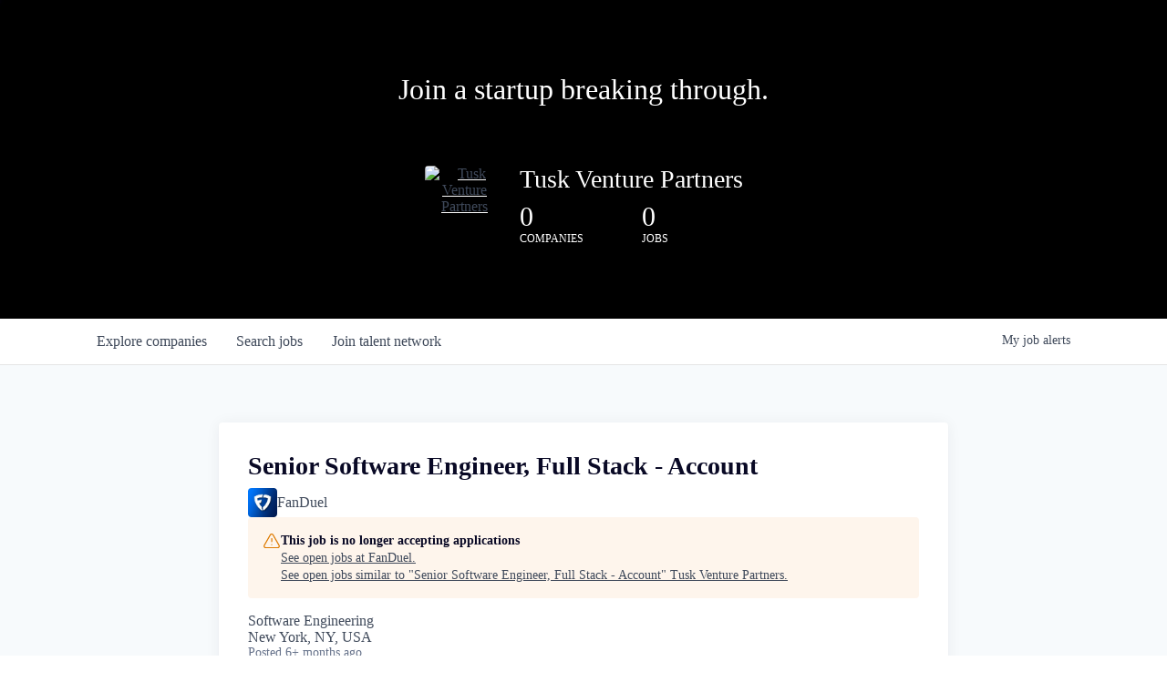

--- FILE ---
content_type: text/html; charset=utf-8
request_url: https://jobs.tusk.vc/companies/fanduel/jobs/25348880-senior-software-engineer-full-stack-account
body_size: 17119
content:
<!DOCTYPE html><html lang="en"><head><link rel="shortcut icon" href="https://cdn.filepicker.io/api/file/ueqLZXGJRjyPk4UCBvqf" data-next-head=""/><title data-next-head="">Senior Software Engineer, Full Stack - Account @ FanDuel | Tusk Venture Partners Job Board</title><meta name="description" property="og:description" content="Search job openings across the Tusk Venture Partners network." data-next-head=""/><meta charSet="utf-8" data-next-head=""/><meta name="viewport" content="initial-scale=1.0, width=device-width" data-next-head=""/><link rel="apple-touch-icon" sizes="180x180" href="https://cdn.filepicker.io/api/file/ueqLZXGJRjyPk4UCBvqf" data-next-head=""/><link rel="icon" type="image/png" sizes="32x32" href="https://cdn.filepicker.io/api/file/ueqLZXGJRjyPk4UCBvqf" data-next-head=""/><link rel="icon" type="image/png" sizes="16x16" href="https://cdn.filepicker.io/api/file/ueqLZXGJRjyPk4UCBvqf" data-next-head=""/><link rel="shortcut icon" href="https://cdn.filepicker.io/api/file/ueqLZXGJRjyPk4UCBvqf" data-next-head=""/><meta name="url" property="og:url" content="https://jobs.tusk.vc" data-next-head=""/><meta name="type" property="og:type" content="website" data-next-head=""/><meta name="title" property="og:title" content="Tusk Venture Partners Job Board" data-next-head=""/><meta name="image" property="og:image" content="http://cdn.filestackcontent.com/4uVrhQ07QYKDtU2awccr" data-next-head=""/><meta name="secure_url" property="og:image:secure_url" content="https://cdn.filestackcontent.com/4uVrhQ07QYKDtU2awccr" data-next-head=""/><meta name="twitter:card" content="summary_large_image" data-next-head=""/><meta name="twitter:image" content="https://cdn.filestackcontent.com/4uVrhQ07QYKDtU2awccr" data-next-head=""/><meta name="twitter:title" content="Tusk Venture Partners Job Board" data-next-head=""/><meta name="twitter:description" content="Search job openings across the Tusk Venture Partners network." data-next-head=""/><meta name="google-site-verification" content="CQNnZQRH0dvJgCqWABp64ULhLI69C53ULhWdJemAW_w" data-next-head=""/><script>!function(){var analytics=window.analytics=window.analytics||[];if(!analytics.initialize)if(analytics.invoked)window.console&&console.error&&console.error("Segment snippet included twice.");else{analytics.invoked=!0;analytics.methods=["trackSubmit","trackClick","trackLink","trackForm","pageview","identify","reset","group","track","ready","alias","debug","page","once","off","on","addSourceMiddleware","addIntegrationMiddleware","setAnonymousId","addDestinationMiddleware"];analytics.factory=function(e){return function(){if(window.analytics.initialized)return window.analytics[e].apply(window.analytics,arguments);var i=Array.prototype.slice.call(arguments);i.unshift(e);analytics.push(i);return analytics}};for(var i=0;i<analytics.methods.length;i++){var key=analytics.methods[i];analytics[key]=analytics.factory(key)}analytics.load=function(key,i){var t=document.createElement("script");t.type="text/javascript";t.async=!0;t.src="https://an.getro.com/analytics.js/v1/" + key + "/analytics.min.js";var n=document.getElementsByTagName("script")[0];n.parentNode.insertBefore(t,n);analytics._loadOptions=i};analytics._writeKey="VKRqdgSBA3lFoZSlbeHbrzqQkLPBcP7W";;analytics.SNIPPET_VERSION="4.16.1";
analytics.load("VKRqdgSBA3lFoZSlbeHbrzqQkLPBcP7W");

}}();</script><link rel="preload" href="https://cdn.getro.com/assets/_next/static/css/b1414ae24606c043.css" as="style"/><link rel="stylesheet" href="https://cdn.getro.com/assets/_next/static/css/b1414ae24606c043.css" data-n-g=""/><noscript data-n-css=""></noscript><script defer="" nomodule="" src="https://cdn.getro.com/assets/_next/static/chunks/polyfills-42372ed130431b0a.js"></script><script src="https://cdn.getro.com/assets/_next/static/chunks/webpack-13401e6578afde49.js" defer=""></script><script src="https://cdn.getro.com/assets/_next/static/chunks/framework-a008f048849dfc11.js" defer=""></script><script src="https://cdn.getro.com/assets/_next/static/chunks/main-20184c2c7bd0fe0a.js" defer=""></script><script src="https://cdn.getro.com/assets/_next/static/chunks/pages/_app-52002506ec936253.js" defer=""></script><script src="https://cdn.getro.com/assets/_next/static/chunks/a86620fd-3b4606652f1c2476.js" defer=""></script><script src="https://cdn.getro.com/assets/_next/static/chunks/8230-afd6e299f7a6ae33.js" defer=""></script><script src="https://cdn.getro.com/assets/_next/static/chunks/4000-0acb5a82151cbee6.js" defer=""></script><script src="https://cdn.getro.com/assets/_next/static/chunks/9091-5cd776e8ee5ad3a3.js" defer=""></script><script src="https://cdn.getro.com/assets/_next/static/chunks/1637-66b68fc38bc6d10a.js" defer=""></script><script src="https://cdn.getro.com/assets/_next/static/chunks/3676-4975c339fc5bc499.js" defer=""></script><script src="https://cdn.getro.com/assets/_next/static/chunks/9358-87cc633cf780c23e.js" defer=""></script><script src="https://cdn.getro.com/assets/_next/static/chunks/9117-6f216abbf55ba8cd.js" defer=""></script><script src="https://cdn.getro.com/assets/_next/static/chunks/1446-b10012f4e22f3c87.js" defer=""></script><script src="https://cdn.getro.com/assets/_next/static/chunks/5355-7de2c819d8cad6ea.js" defer=""></script><script src="https://cdn.getro.com/assets/_next/static/chunks/9582-518ab6ebe5bdae78.js" defer=""></script><script src="https://cdn.getro.com/assets/_next/static/chunks/pages/companies/%5BcompanySlug%5D/jobs/%5BjobSlug%5D-9a484f2bf7b6c05f.js" defer=""></script><script src="https://cdn.getro.com/assets/_next/static/sFy2epgoHzjC0mIw-ELqy/_buildManifest.js" defer=""></script><script src="https://cdn.getro.com/assets/_next/static/sFy2epgoHzjC0mIw-ELqy/_ssgManifest.js" defer=""></script><meta name="sentry-trace" content="e9fa28070c407944a33d4c8d4401a1d6-ad865c0a47e9548d-0"/><meta name="baggage" content="sentry-environment=production,sentry-release=556251c452b10cc7b7bb587e4f99dbd356cfc43f,sentry-public_key=99c84790fa184cf49c16c34cd7113f75,sentry-trace_id=e9fa28070c407944a33d4c8d4401a1d6,sentry-org_id=129958,sentry-sampled=false,sentry-sample_rand=0.2961761564632577,sentry-sample_rate=0.033"/><style data-styled="" data-styled-version="5.3.11">.gVRrUK{box-sizing:border-box;margin:0;min-width:0;font-family:-apple-system,BlinkMacSystemFont,'Segoe UI','Roboto','Oxygen','Ubuntu','Cantarell','Fira Sans','Droid Sans','Helvetica Neue','sans-serif';font-weight:400;font-style:normal;font-size:16px;color:#3F495A;}/*!sc*/
.fyPcag{box-sizing:border-box;margin:0;min-width:0;background-color:#F7FAFC;min-height:100vh;-webkit-flex-direction:column;-ms-flex-direction:column;flex-direction:column;-webkit-align-items:stretch;-webkit-box-align:stretch;-ms-flex-align:stretch;align-items:stretch;}/*!sc*/
.elbZCm{box-sizing:border-box;margin:0;min-width:0;width:100%;}/*!sc*/
.dFKghv{box-sizing:border-box;margin:0;min-width:0;box-shadow:0 1px 0 0 #e5e5e5;-webkit-flex-direction:row;-ms-flex-direction:row;flex-direction:row;width:100%;background-color:#ffffff;}/*!sc*/
.byBMUo{box-sizing:border-box;margin:0;min-width:0;max-width:100%;width:100%;margin-left:auto;margin-right:auto;}/*!sc*/
@media screen and (min-width:40em){.byBMUo{width:100%;}}/*!sc*/
@media screen and (min-width:65em){.byBMUo{width:1100px;}}/*!sc*/
.cyRTWj{box-sizing:border-box;margin:0;min-width:0;color:#4900FF;position:relative;-webkit-text-decoration:none;text-decoration:none;-webkit-transition:all ease 0.3s;transition:all ease 0.3s;text-transform:capitalize;-webkit-order:1;-ms-flex-order:1;order:1;padding-left:16px;padding-right:16px;padding-top:16px;padding-bottom:16px;font-size:16px;color:#3F495A;display:-webkit-box;display:-webkit-flex;display:-ms-flexbox;display:flex;-webkit-align-items:baseline;-webkit-box-align:baseline;-ms-flex-align:baseline;align-items:baseline;}/*!sc*/
@media screen and (min-width:40em){.cyRTWj{text-transform:capitalize;}}/*!sc*/
@media screen and (min-width:65em){.cyRTWj{text-transform:unset;}}/*!sc*/
.cyRTWj span{display:none;}/*!sc*/
.cyRTWj::after{content:'';position:absolute;left:0;right:0;bottom:0;height:0.125rem;background-color:#4900FF;opacity:0;-webkit-transition:opacity 0.3s;transition:opacity 0.3s;}/*!sc*/
.cyRTWj:hover{color:#3F495A;}/*!sc*/
.cyRTWj:active{background-color:#F7FAFC;-webkit-transform:scale(.94);-ms-transform:scale(.94);transform:scale(.94);}/*!sc*/
.cyRTWj.active{font-weight:600;color:#090925;}/*!sc*/
.cyRTWj.active::after{opacity:1;}/*!sc*/
@media screen and (min-width:40em){.cyRTWj{padding-left:16px;padding-right:16px;}}/*!sc*/
.ekJmTQ{box-sizing:border-box;margin:0;min-width:0;display:none;}/*!sc*/
@media screen and (min-width:40em){.ekJmTQ{display:none;}}/*!sc*/
@media screen and (min-width:65em){.ekJmTQ{display:inline-block;}}/*!sc*/
.hQFgTu{box-sizing:border-box;margin:0;min-width:0;color:#4900FF;position:relative;-webkit-text-decoration:none;text-decoration:none;-webkit-transition:all ease 0.3s;transition:all ease 0.3s;text-transform:capitalize;-webkit-order:0;-ms-flex-order:0;order:0;padding-left:16px;padding-right:16px;padding-top:16px;padding-bottom:16px;font-size:16px;color:#3F495A;display:-webkit-box;display:-webkit-flex;display:-ms-flexbox;display:flex;-webkit-align-items:baseline;-webkit-box-align:baseline;-ms-flex-align:baseline;align-items:baseline;}/*!sc*/
@media screen and (min-width:40em){.hQFgTu{text-transform:capitalize;}}/*!sc*/
@media screen and (min-width:65em){.hQFgTu{text-transform:unset;}}/*!sc*/
.hQFgTu span{display:none;}/*!sc*/
.hQFgTu::after{content:'';position:absolute;left:0;right:0;bottom:0;height:0.125rem;background-color:#4900FF;opacity:0;-webkit-transition:opacity 0.3s;transition:opacity 0.3s;}/*!sc*/
.hQFgTu:hover{color:#3F495A;}/*!sc*/
.hQFgTu:active{background-color:#F7FAFC;-webkit-transform:scale(.94);-ms-transform:scale(.94);transform:scale(.94);}/*!sc*/
.hQFgTu.active{font-weight:600;color:#090925;}/*!sc*/
.hQFgTu.active::after{opacity:1;}/*!sc*/
@media screen and (min-width:40em){.hQFgTu{padding-left:16px;padding-right:16px;}}/*!sc*/
.kPzaxb{box-sizing:border-box;margin:0;min-width:0;color:#4900FF;position:relative;-webkit-text-decoration:none;text-decoration:none;-webkit-transition:all ease 0.3s;transition:all ease 0.3s;text-transform:unset;-webkit-order:2;-ms-flex-order:2;order:2;padding-left:16px;padding-right:16px;padding-top:16px;padding-bottom:16px;font-size:16px;color:#3F495A;display:-webkit-box;display:-webkit-flex;display:-ms-flexbox;display:flex;-webkit-align-items:center;-webkit-box-align:center;-ms-flex-align:center;align-items:center;}/*!sc*/
.kPzaxb span{display:none;}/*!sc*/
.kPzaxb::after{content:'';position:absolute;left:0;right:0;bottom:0;height:0.125rem;background-color:#4900FF;opacity:0;-webkit-transition:opacity 0.3s;transition:opacity 0.3s;}/*!sc*/
.kPzaxb:hover{color:#3F495A;}/*!sc*/
.kPzaxb:active{background-color:#F7FAFC;-webkit-transform:scale(.94);-ms-transform:scale(.94);transform:scale(.94);}/*!sc*/
.kPzaxb.active{font-weight:600;color:#090925;}/*!sc*/
.kPzaxb.active::after{opacity:1;}/*!sc*/
@media screen and (min-width:40em){.kPzaxb{padding-left:16px;padding-right:16px;}}/*!sc*/
.jQZwAb{box-sizing:border-box;margin:0;min-width:0;display:inline-block;}/*!sc*/
@media screen and (min-width:40em){.jQZwAb{display:inline-block;}}/*!sc*/
@media screen and (min-width:65em){.jQZwAb{display:none;}}/*!sc*/
.ioCEHO{box-sizing:border-box;margin:0;min-width:0;margin-left:auto;margin-right:16px;text-align:left;-webkit-flex-direction:column;-ms-flex-direction:column;flex-direction:column;-webkit-order:9999;-ms-flex-order:9999;order:9999;}/*!sc*/
@media screen and (min-width:40em){.ioCEHO{margin-right:16px;}}/*!sc*/
@media screen and (min-width:65em){.ioCEHO{margin-right:0;}}/*!sc*/
.iJaGyT{box-sizing:border-box;margin:0;min-width:0;position:relative;cursor:pointer;-webkit-transition:all ease 0.3s;transition:all ease 0.3s;border-radius:4px;font-size:16px;font-weight:500;display:-webkit-box;display:-webkit-flex;display:-ms-flexbox;display:flex;-webkit-tap-highlight-color:transparent;-webkit-align-items:center;-webkit-box-align:center;-ms-flex-align:center;align-items:center;font-family:-apple-system,BlinkMacSystemFont,'Segoe UI','Roboto','Oxygen','Ubuntu','Cantarell','Fira Sans','Droid Sans','Helvetica Neue','sans-serif';color:#3F495A;background-color:#FFFFFF;border-style:solid;border-color:#A3B1C2;border-width:1px;border:none;border-color:transparent;width:small;height:small;margin-top:8px;padding:8px 16px;padding-right:0;-webkit-align-self:center;-ms-flex-item-align:center;align-self:center;font-size:14px;}/*!sc*/
.iJaGyT:active{-webkit-transform:scale(.94);-ms-transform:scale(.94);transform:scale(.94);box-shadow:inset 0px 1.875px 1.875px rgba(0,0,0,0.12);}/*!sc*/
.iJaGyT:disabled{color:#A3B1C2;}/*!sc*/
.iJaGyT:hover{background-color:#F7FAFC;}/*!sc*/
.iJaGyT [role="progressbar"] > div > div{border-color:rgba(63,73,90,0.2);border-top-color:#090925;}/*!sc*/
@media screen and (min-width:40em){.iJaGyT{border-color:#A3B1C2;}}/*!sc*/
@media screen and (min-width:40em){.iJaGyT{padding-right:16px;}}/*!sc*/
.jUfIjB{box-sizing:border-box;margin:0;min-width:0;display:none;}/*!sc*/
@media screen and (min-width:40em){.jUfIjB{display:block;}}/*!sc*/
.iqghoL{box-sizing:border-box;margin:0;min-width:0;margin-left:auto !important;margin-right:auto !important;box-sizing:border-box;max-width:100%;position:static;z-index:1;margin-left:auto;margin-right:auto;width:100%;padding-top:0;padding-left:16px;padding-right:16px;padding-bottom:64px;}/*!sc*/
@media screen and (min-width:40em){.iqghoL{width:100%;}}/*!sc*/
@media screen and (min-width:65em){.iqghoL{width:1132px;}}/*!sc*/
.ebGWQq{box-sizing:border-box;margin:0;min-width:0;-webkit-box-pack:justify;-webkit-justify-content:space-between;-ms-flex-pack:justify;justify-content:space-between;margin-bottom:24px;-webkit-flex-direction:column;-ms-flex-direction:column;flex-direction:column;width:100%;}/*!sc*/
@media screen and (min-width:40em){.ebGWQq{-webkit-flex-direction:row;-ms-flex-direction:row;flex-direction:row;}}/*!sc*/
@media screen and (min-width:65em){.ebGWQq{-webkit-flex-direction:row;-ms-flex-direction:row;flex-direction:row;}}/*!sc*/
.dsHaKT{box-sizing:border-box;margin:0;min-width:0;gap:24px;-webkit-flex-direction:column;-ms-flex-direction:column;flex-direction:column;width:100%;}/*!sc*/
.iaKmHE{box-sizing:border-box;margin:0;min-width:0;font-size:28px;margin-bottom:8px;color:#090925;}/*!sc*/
.iKYCNv{box-sizing:border-box;margin:0;min-width:0;-webkit-column-gap:8px;column-gap:8px;cursor:pointer;-webkit-align-items:center;-webkit-box-align:center;-ms-flex-align:center;align-items:center;}/*!sc*/
.iKYCNv color{main:#3F495A;dark:#090925;subtle:#67738B;placeholder:#8797AB;link:#3F495A;link-accent:#4900FF;error:#D90218;}/*!sc*/
.hRzXmX{box-sizing:border-box;margin:0;min-width:0;width:32px;}/*!sc*/
.dKubqp{box-sizing:border-box;margin:0;min-width:0;}/*!sc*/
.ijjZxr{box-sizing:border-box;margin:0;min-width:0;margin-bottom:16px;}/*!sc*/
.kGAAEy{box-sizing:border-box;margin:0;min-width:0;-webkit-flex-direction:column;-ms-flex-direction:column;flex-direction:column;gap:8px;}/*!sc*/
.dkjSzf{box-sizing:border-box;margin:0;min-width:0;font-weight:600;font-size:14px;color:#090925;}/*!sc*/
.eRlSKr{box-sizing:border-box;margin:0;min-width:0;color:#3F495A!important;font-weight:500;}/*!sc*/
.lhPfhV{box-sizing:border-box;margin:0;min-width:0;-webkit-column-gap:8px;column-gap:8px;-webkit-box-pack:justify;-webkit-justify-content:space-between;-ms-flex-pack:justify;justify-content:space-between;}/*!sc*/
.hQNFTd{box-sizing:border-box;margin:0;min-width:0;row-gap:8px;-webkit-flex-direction:column;-ms-flex-direction:column;flex-direction:column;}/*!sc*/
.fLzXDu{box-sizing:border-box;margin:0;min-width:0;font-size:14px;color:#67738B;}/*!sc*/
.crBMPy{box-sizing:border-box;margin:0;min-width:0;margin-top:40px;}/*!sc*/
.crBMPy li:not(:last-child){margin-bottom:8px;}/*!sc*/
.crBMPy p,.crBMPy span,.crBMPy div,.crBMPy li,.crBMPy ol,.crBMPy ul{color:#3F495A;font-size:16px!important;line-height:140%!important;margin:0 auto 16px;}/*!sc*/
.crBMPy h1,.crBMPy h2,.crBMPy h3,.crBMPy h4,.crBMPy h5,.crBMPy h6{color:#090925;}/*!sc*/
.crBMPy h4,.crBMPy h5,.crBMPy h6{font-size:16px;margin:0 auto 16px;}/*!sc*/
.crBMPy h1:not(:first-child){font-size:24px;margin:48px auto 16px;}/*!sc*/
.crBMPy h2:not(:first-child){font-size:20px;margin:32px auto 16px;}/*!sc*/
.crBMPy h3:not(:first-child){font-size:18px;margin:24px auto 16px;}/*!sc*/
.crBMPy ul{padding:0 0 0 32px;}/*!sc*/
.crBMPy a{color:#3F495A !important;}/*!sc*/
.iIGtVd{box-sizing:border-box;margin:0;min-width:0;max-width:600px;margin:0 auto;}/*!sc*/
.friAmK{box-sizing:border-box;margin:0;min-width:0;padding-bottom:40px;margin-top:40px;}/*!sc*/
.bOyPTM{box-sizing:border-box;margin:0;min-width:0;gap:40px;margin-top:40px;-webkit-align-items:center;-webkit-box-align:center;-ms-flex-align:center;align-items:center;-webkit-box-pack:justify;-webkit-justify-content:space-between;-ms-flex-pack:justify;justify-content:space-between;-webkit-flex-direction:column;-ms-flex-direction:column;flex-direction:column;}/*!sc*/
@media screen and (min-width:40em){.bOyPTM{-webkit-flex-direction:row;-ms-flex-direction:row;flex-direction:row;}}/*!sc*/
.kkTXM{box-sizing:border-box;margin:0;min-width:0;-webkit-text-decoration-line:underline;text-decoration-line:underline;cursor:pointer;display:block;text-align:center;color:#3F495A !important;font-size:14px;line-height:22px;}/*!sc*/
.cyxIHP{box-sizing:border-box;margin:0;min-width:0;justify-self:flex-end;margin-top:auto;-webkit-flex-direction:row;-ms-flex-direction:row;flex-direction:row;width:100%;background-color:#ffffff;padding-top:32px;padding-bottom:32px;}/*!sc*/
.Jizzq{box-sizing:border-box;margin:0;min-width:0;width:100%;margin-left:auto;margin-right:auto;-webkit-flex-direction:column;-ms-flex-direction:column;flex-direction:column;text-align:center;}/*!sc*/
@media screen and (min-width:40em){.Jizzq{width:1100px;}}/*!sc*/
.BIuyh{box-sizing:border-box;margin:0;min-width:0;color:#4900FF;-webkit-align-self:center;-ms-flex-item-align:center;align-self:center;margin-bottom:16px;color:#4900FF;width:120px;}/*!sc*/
.bfORaf{box-sizing:border-box;margin:0;min-width:0;color:currentColor;width:100%;height:auto;}/*!sc*/
.gkPOSa{box-sizing:border-box;margin:0;min-width:0;-webkit-flex-direction:row;-ms-flex-direction:row;flex-direction:row;-webkit-box-pack:center;-webkit-justify-content:center;-ms-flex-pack:center;justify-content:center;-webkit-flex-wrap:wrap;-ms-flex-wrap:wrap;flex-wrap:wrap;}/*!sc*/
.hDtUlk{box-sizing:border-box;margin:0;min-width:0;-webkit-appearance:none;-moz-appearance:none;appearance:none;display:inline-block;text-align:center;line-height:inherit;-webkit-text-decoration:none;text-decoration:none;font-size:inherit;padding-left:16px;padding-right:16px;padding-top:8px;padding-bottom:8px;color:#ffffff;background-color:#4900FF;border:none;border-radius:4px;padding-left:8px;padding-right:8px;font-size:16px;position:relative;z-index:2;cursor:pointer;-webkit-transition:all ease 0.3s;transition:all ease 0.3s;border-radius:4px;font-weight:500;display:-webkit-box;display:-webkit-flex;display:-ms-flexbox;display:flex;-webkit-tap-highlight-color:transparent;-webkit-align-items:center;-webkit-box-align:center;-ms-flex-align:center;align-items:center;font-family:-apple-system,BlinkMacSystemFont,'Segoe UI','Roboto','Oxygen','Ubuntu','Cantarell','Fira Sans','Droid Sans','Helvetica Neue','sans-serif';color:#3F495A;background-color:transparent;border-style:solid;border-color:#A3B1C2;border-width:1px;border:none;-webkit-box-pack:unset;-webkit-justify-content:unset;-ms-flex-pack:unset;justify-content:unset;-webkit-text-decoration:none;text-decoration:none;white-space:nowrap;margin-right:16px;padding:0;color:#67738B;padding-top:4px;padding-bottom:4px;font-size:12px;}/*!sc*/
.hDtUlk:active{-webkit-transform:scale(.94);-ms-transform:scale(.94);transform:scale(.94);box-shadow:inset 0px 1.875px 1.875px rgba(0,0,0,0.12);}/*!sc*/
.hDtUlk:disabled{color:#A3B1C2;}/*!sc*/
.hDtUlk:hover{-webkit-text-decoration:underline;text-decoration:underline;}/*!sc*/
.hDtUlk [role="progressbar"] > div > div{border-color:rgba(63,73,90,0.2);border-top-color:#090925;}/*!sc*/
data-styled.g1[id="sc-aXZVg"]{content:"gVRrUK,fyPcag,elbZCm,dFKghv,byBMUo,cyRTWj,ekJmTQ,hQFgTu,kPzaxb,jQZwAb,ioCEHO,iJaGyT,jUfIjB,iqghoL,ebGWQq,dsHaKT,iaKmHE,iKYCNv,hRzXmX,dKubqp,ijjZxr,kGAAEy,dkjSzf,eRlSKr,lhPfhV,hQNFTd,fLzXDu,crBMPy,iIGtVd,friAmK,bOyPTM,kkTXM,cyxIHP,Jizzq,BIuyh,bfORaf,gkPOSa,hDtUlk,"}/*!sc*/
.fteAEG{display:-webkit-box;display:-webkit-flex;display:-ms-flexbox;display:flex;}/*!sc*/
data-styled.g2[id="sc-gEvEer"]{content:"fteAEG,"}/*!sc*/
.flWBVF{box-sizing:border-box;margin:0;min-width:0;container-type:inline-size;container-name:hero;}/*!sc*/
.JuTNK{box-sizing:border-box;margin:0;min-width:0;position:relative;background-size:cover;background-position:center center;text-align:center;padding-top:32px;padding-bottom:32px;color:#ffffff;}/*!sc*/
@media (min-width:480px){.JuTNK{padding:calc(10 * 0.5rem) 0;}}/*!sc*/
.JuTNK::before{content:'';position:absolute;left:0;right:0;top:0;bottom:0;background-color:rgba(0,0,0,1);z-index:2;}/*!sc*/
.cmDbPT{box-sizing:border-box;margin:0;min-width:0;margin-left:auto !important;margin-right:auto !important;box-sizing:border-box;max-width:100%;position:relative;z-index:3;margin-left:auto;margin-right:auto;width:100%;padding-top:0;padding-left:16px;padding-right:16px;}/*!sc*/
@media screen and (min-width:40em){.cmDbPT{width:100%;}}/*!sc*/
@media screen and (min-width:65em){.cmDbPT{width:1132px;}}/*!sc*/
.bsENgY{box-sizing:border-box;margin:0;min-width:0;max-width:900px;position:relative;text-align:center;font-size:18px;font-weight:500;font-family:inherit;margin-left:auto;margin-right:auto;margin-top:0;margin-bottom:0;color:inherit;}/*!sc*/
@media screen and (min-width:40em){.bsENgY{font-size:32px;}}/*!sc*/
.fmUVIp{box-sizing:border-box;margin:0;min-width:0;-webkit-box-pack:center;-webkit-justify-content:center;-ms-flex-pack:center;justify-content:center;-webkit-align-items:center;-webkit-box-align:center;-ms-flex-align:center;align-items:center;}/*!sc*/
.fmUVIp:not(:first-child){margin-top:32px;}/*!sc*/
@media screen and (min-width:40em){.fmUVIp:not(:first-child){margin-top:64px;}}/*!sc*/
@media screen and (min-width:65em){.fmUVIp:not(:first-child){margin-top:64px;}}/*!sc*/
.dsamPN{box-sizing:border-box;margin:0;min-width:0;width:64px;height:64px;margin-right:16px;}/*!sc*/
@media screen and (min-width:40em){.dsamPN{width:88px;height:88px;}}/*!sc*/
.eqPqsa{box-sizing:border-box;margin:0;min-width:0;color:#4900FF;color:inherit;width:64px;-webkit-align-self:flex-start;-ms-flex-item-align:start;align-self:flex-start;}/*!sc*/
@media screen and (min-width:40em){.eqPqsa{width:88px;}}/*!sc*/
.VWXkL{box-sizing:border-box;margin:0;min-width:0;position:relative;font-weight:500;color:#3F495A;height:100%;width:100%;border-radius:4px;}/*!sc*/
.cVYRew{box-sizing:border-box;margin:0;min-width:0;max-width:100%;height:auto;border-radius:4px;overflow:hidden;object-fit:contain;width:100%;height:100%;}/*!sc*/
.HtwpK{box-sizing:border-box;margin:0;min-width:0;max-width:300px;}/*!sc*/
.bYmLvz{box-sizing:border-box;margin:0;min-width:0;position:relative;z-index:2;-webkit-box-pack:unset;-webkit-justify-content:unset;-ms-flex-pack:unset;justify-content:unset;-webkit-text-decoration:underline;text-decoration:underline;cursor:pointer;border-radius:0;border:none;padding:0;background-color:transparent;color:inherit;display:-webkit-box;display:-webkit-flex;display:-ms-flexbox;display:flex;-webkit-align-items:center;-webkit-box-align:center;-ms-flex-align:center;align-items:center;-webkit-text-decoration:none;text-decoration:none;display:block;font-weight:500;font-size:18px;text-align:left;}/*!sc*/
@media screen and (min-width:40em){.bYmLvz{font-size:28px;}}/*!sc*/
.eFrGGi{box-sizing:border-box;margin:0;min-width:0;-webkit-box-pack:start;-webkit-justify-content:flex-start;-ms-flex-pack:start;justify-content:flex-start;margin-top:16px;}/*!sc*/
@media screen and (min-width:40em){.eFrGGi{margin-top:8px;}}/*!sc*/
.fbDqWI{box-sizing:border-box;margin:0;min-width:0;padding-right:64px;}/*!sc*/
.izkFvz{box-sizing:border-box;margin:0;min-width:0;-webkit-flex-direction:column;-ms-flex-direction:column;flex-direction:column;text-align:left;padding-right:64px;}/*!sc*/
.jZIqdX{box-sizing:border-box;margin:0;min-width:0;font-size:20px;font-weight:500;}/*!sc*/
@media screen and (min-width:40em){.jZIqdX{font-size:30px;}}/*!sc*/
.erBpup{box-sizing:border-box;margin:0;min-width:0;text-transform:uppercase;font-size:12px;}/*!sc*/
.gwmNXr{box-sizing:border-box;margin:0;min-width:0;}/*!sc*/
.mcBfM{box-sizing:border-box;margin:0;min-width:0;-webkit-flex-direction:column;-ms-flex-direction:column;flex-direction:column;text-align:left;}/*!sc*/
.eBWkFz{box-sizing:border-box;margin:0;min-width:0;padding:32px;box-shadow:0px 1px 2px 0px rgba(27,36,50,0.04),0px 1px 16px 0px rgba(27,36,50,0.06);border-radius:4px;background-color:#FFFFFF;margin-left:auto;margin-right:auto;width:100%;-webkit-flex-direction:column;-ms-flex-direction:column;flex-direction:column;padding-left:16px;padding-right:16px;margin-top:64px;max-width:800px;margin-left:auto;margin-right:auto;}/*!sc*/
@media screen and (min-width:40em){.eBWkFz{padding-left:32px;padding-right:32px;}}/*!sc*/
.jBogQf{box-sizing:border-box;margin:0;min-width:0;position:relative;width:100%;-webkit-align-items:start;-webkit-box-align:start;-ms-flex-align:start;align-items:start;}/*!sc*/
.ddKpAl{box-sizing:border-box;margin:0;min-width:0;-webkit-flex:1 1;-ms-flex:1 1;flex:1 1;}/*!sc*/
.hPknKP{box-sizing:border-box;margin:0;min-width:0;background-color:#FEF5EC;text-align:left;-webkit-align-items:flex-start;-webkit-box-align:flex-start;-ms-flex-align:flex-start;align-items:flex-start;-webkit-flex:0 0 auto;-ms-flex:0 0 auto;flex:0 0 auto;padding:16px;border-radius:4px;line-height:1.4;gap:16px;}/*!sc*/
.jDfdPi{box-sizing:border-box;margin:0;min-width:0;height:20px;width:20px;}/*!sc*/
.kgAlEH{box-sizing:border-box;margin:0;min-width:0;color:#DE7B02;-webkit-align-items:center;-webkit-box-align:center;-ms-flex-align:center;align-items:center;-webkit-flex:0 0 auto;-ms-flex:0 0 auto;flex:0 0 auto;}/*!sc*/
.cYMjnh{box-sizing:border-box;margin:0;min-width:0;font-weight:500;font-size:14px;color:#3F495A;}/*!sc*/
.exMvxQ{box-sizing:border-box;margin:0;min-width:0;-webkit-text-decoration:none;text-decoration:none;color:currentColor;width:100%;height:auto;}/*!sc*/
data-styled.g3[id="sc-eqUAAy"]{content:"flWBVF,JuTNK,cmDbPT,bsENgY,fmUVIp,dsamPN,eqPqsa,VWXkL,cVYRew,HtwpK,bYmLvz,eFrGGi,fbDqWI,izkFvz,jZIqdX,erBpup,gwmNXr,mcBfM,eBWkFz,jBogQf,ddKpAl,hPknKP,jDfdPi,kgAlEH,cYMjnh,exMvxQ,"}/*!sc*/
.gQycbC{display:-webkit-box;display:-webkit-flex;display:-ms-flexbox;display:flex;}/*!sc*/
data-styled.g4[id="sc-fqkvVR"]{content:"gQycbC,"}/*!sc*/
</style></head><body id="main-wrapper" class=""><div id="root"></div><div id="__next"><div class="sc-aXZVg gVRrUK"><div class="" style="position:fixed;top:0;left:0;height:2px;background:transparent;z-index:99999999999;width:100%"><div class="" style="height:100%;background:#4900FF;transition:all 500ms ease;width:0%"><div style="box-shadow:0 0 10px #4900FF, 0 0 10px #4900FF;width:5%;opacity:1;position:absolute;height:100%;transition:all 500ms ease;transform:rotate(3deg) translate(0px, -4px);left:-10rem"></div></div></div><div id="wlc-main" class="sc-aXZVg sc-gEvEer fyPcag fteAEG network-container"><div width="1" class="sc-aXZVg elbZCm"><div class="sc-eqUAAy flWBVF job-board-hero"><div data-testid="default-hero" color="white" class="sc-eqUAAy JuTNK network-hero"><div width="1,1,1132px" class="sc-eqUAAy cmDbPT container" data-testid="container"><h2 class="sc-eqUAAy bsENgY job-tagline" data-testid="tagline" font-size="3,32px" font-weight="medium" font-family="inherit" color="inherit">Join a startup breaking through.</h2><div class="sc-eqUAAy sc-fqkvVR fmUVIp gQycbC network-intro" data-testid="network-info"><div class="sc-eqUAAy dsamPN job-logo" width="64px,88px" height="64px,88px"><a class="sc-eqUAAy eqPqsa theme_only" width="64px,88px" href="https://tusk.vc" target="_blank"><div data-testid="network-logo" class="sc-eqUAAy sc-fqkvVR VWXkL gQycbC"><img data-testid="image" src="https://cdn.filestackcontent.com/output=f:webp,t:true,q:80,c:true/cache=expiry:max/resize=w:340/ZzUYfKOaSHeooJnslFRa" alt="Tusk Venture Partners" class="sc-eqUAAy cVYRew"/></div></a></div><div class="sc-eqUAAy HtwpK info"><a data-testid="network-info-name" class="sc-eqUAAy bYmLvz theme_only job-network-info-name" display="block" font-weight="medium" font-size="3,6" href="https://tusk.vc" target="_blank">Tusk Venture Partners</a><div data-testid="number-wrapper" class="sc-eqUAAy sc-fqkvVR eFrGGi gQycbC stats job-number-wrapper"><div class="sc-eqUAAy sc-fqkvVR izkFvz gQycbC sc-eqUAAy fbDqWI job-org-count" data-testid="org-count"><div font-size="4,30px" font-weight="medium" class="sc-eqUAAy jZIqdX number"></div><div font-size="0" class="sc-eqUAAy erBpup text">companies</div></div><div class="sc-eqUAAy sc-fqkvVR mcBfM gQycbC sc-eqUAAy gwmNXr" data-testid="job-count"><div font-size="4,30px" font-weight="medium" class="sc-eqUAAy jZIqdX number"></div><div font-size="0" class="sc-eqUAAy erBpup text">Jobs</div></div></div></div></div></div></div></div><div id="content"><div data-testid="navbar" width="1" class="sc-aXZVg sc-gEvEer dFKghv fteAEG"><div width="1,1,1100px" class="sc-aXZVg sc-gEvEer byBMUo fteAEG"><a href="/jobs" class="sc-aXZVg cyRTWj theme_only " font-size="2" color="text.main" display="flex"><div display="none,none,inline-block" class="sc-aXZVg ekJmTQ">Search </div>jobs</a><a href="/companies" class="sc-aXZVg hQFgTu theme_only " font-size="2" color="text.main" display="flex"><div display="none,none,inline-block" class="sc-aXZVg ekJmTQ">Explore </div>companies</a><a href="/talent-network" class="sc-aXZVg kPzaxb theme_only " font-size="2" color="text.main" display="flex"><div display="none,none,inline-block" class="sc-aXZVg ekJmTQ">Join talent network</div><div display="inline-block,inline-block,none" class="sc-aXZVg jQZwAb">Talent</div></a><div order="9999" class="sc-aXZVg sc-gEvEer ioCEHO fteAEG"><div class="sc-aXZVg sc-gEvEer iJaGyT fteAEG theme_only" data-testid="my-job-alerts-button" font-size="14px">My <span class="sc-aXZVg jUfIjB">job </span>alerts</div></div></div></div><div width="1,1,1132px" data-testid="container" class="sc-aXZVg iqghoL"><script data-testid="job-ldjson" type="application/ld+json" async="">{"@context":"https://schema.org/","@type":"JobPosting","title":"Senior Software Engineer, Full Stack - Account","description":"<p><strong>ABOUT FANDUEL GROUP</strong></p><p>There are more ways to win, here at FanDuel. We’re willing to bet on it.</p><p><strong>THE ROSTER…</strong></p><p>At FanDuel Group, we give fans a new and innovative way to interact with their favorite games, sports and teams. We’re dedicated to building a winning team and we pride ourselves on being able to make every moment mean more, especially when it comes to your career. So, what does “winning” look like at FanDuel? It’s recognition for your hard-earned results, a culture that brings out your best work—and a roster full of talented coworkers. Make no mistake, we are here to win, but we believe in winning right. That means we’ll never compromise when it comes to looking out for our teammates. From creatives professionals to cutting edge technology innovators, FanDuel offers a wide range of career opportunities, best in class benefits, and the tools to explore and grow into your best selves. At FanDuel, our principle of “We Are One Team” runs through all our offices across the globe, and you can expect to be a part of an exciting company with many opportunities to grow and be successful.</p><p><strong>WHO WE ARE…</strong></p><p>FanDuel Group is an innovative sports-tech entertainment company that is changing the way consumers engage with their favorite sports, teams, and leagues. The premier gaming destination in the United States, FanDuel Group consists of a portfolio of leading brands across gaming, sports betting, daily fantasy sports, advance-deposit wagering, and TV/media.</p><p>FanDuel Group has a presence across all 50 states with approximately 17 million customers and nearly 30 retail locations. The company is based in New York with offices in California, New Jersey, Florida, Oregon, Georgia, Portugal, Romania and Scotland.</p><p>Its network FanDuel TV and FanDuel+ are broadly distributed on linear cable television and through its relationships with leading direct-to-consumer OTT platforms.</p><p>FanDuel Group is a subsidiary of Flutter Entertainment plc, the world's largest sports betting and gaming operator with a portfolio of globally recognized brands and a constituent of the FTSE 100 index of the London Stock Exchange.</p><p><strong>THE POSITION: </strong><br><strong>Our roster has an opening with your name on it</strong></p><p><span>Our Account Vertical is responsible for Registration, Authentication, User Identity and Verification journeys. Basically, if you've registered, logged-in, and managed your account on our platform, our engineering teams own this and more. You will be working specifically on our Protect pillar maturing how we make sure accounts across our platform (Sportsbook, Casino, Racing, DFS) are safe and secure by detecting and preventing unauthorized activities. Some of the technologies we use are Java, Typescript (React), Python, Terraform on AWS (K8s, EKS, Lambdas, RDS Aurora, SNS, SQS). </span><span> </span></p><p><span>We’re looking for passionate technologists, strong communicators and those with a commitment to continuous improvement. The ideal candidate will have the confidence to propose pragmatic solutions to complex problems and be eager to learn from and educate </span><span>others</span><span>. As a software engineer, you will work in empowered, multidisciplinary teams, autonomously tackling complex challenges that provide the very best experiences and products for a growing community of millions of players. </span><span> </span></p><p><span>You use technology to solve straightforward problems, seeking input and guidance from team members. You may create or have responsibility to improve or invent small tools or applications. You can take defined design and turn it into code and deliver it on schedule, applying appropriate technologies and current software engineering best practices. You write secure, stable, testable, maintainable code with minimal defects. You are proficient in a broad range of data structures and algorithms, knowing when it is appropriate to use them and when it is not. You make appropriate implementation trade-off decisions. You participate in team design, scoping and prioritization discussions. You seek to learn the business context and technologies behind your team’s software. You work effectively with other team members &amp; identify any opportunities/problems arising from technical decisions. You invent, refine and develop your solutions to ensure they are meeting customer needs and team goals. You are a passionate advocate for your customer. </span><span> </span></p><p><strong>THE GAME PLAN:</strong><br><strong>Everyone on our team has a part to play</strong></p><ul> <li> <span>Responsible for the state of the code you both inherit and produce. </span><span> </span> </li> <li> <span>You write simple and extendable code following standards and best practices. You test your code thoroughly. </span><span> </span> </li> <li> <span>You classify, store, and handle data in accordance with FanDuel policies. </span><span> </span> </li> <li> <span>You track security risks and mitigate and/or escalate them in a timely manner. </span><span> </span> </li> </ul><ul> <li> <span>You understand the maintenance characteristics, run-time properties, and dependencies of your team's software, including hardware platform, operating system and build dependencies. </span><span> </span> </li> <li> <span>You clearly document your software to ensure that future generations of developers understand the intention behind the features and components you build. </span><span> </span> </li> <li> <span>In the event of a problem, you can troubleshoot, research the root cause of problems, and thoroughly resolve defects. </span><span> </span> </li> <li> <span>You provide excellent customer support. </span><span> </span> </li> <li> <span>You participate in the interview process and help your team train other Software Engineers </span><span> </span> </li> <li> <span>You will keep yourself up to date with market standards, open-source frameworks. </span><span> </span> </li> <li> <span>Most importantly, be humble, pragmatic, self-managed, thirsty for knowledge, never satisfied and always challenging the norm.</span><span> </span> </li> </ul><p><strong>THE STATS:</strong><br><strong>What we're looking for in our next teammate</strong></p><ul> <li> <span>BA/BS degree in Computer Science or related software engineering field, or equivalent practical experience. 4+ years of relevant work experience OR 2+ years of relevant work experience with a MS in Computer Science or related technical field. </span><span> </span> </li> <li> <span>Experience and passion working with web libraries and frameworks, such as React, Typescript, and/or Bootstrap. </span><span> </span> </li> <li> <span>Experience with full stacks, single-page applications and/or micro frontends </span><span> </span> </li> <li> <span>Experience working with cloud-based infrastructure and technologies, preferably AWS. </span><span> </span> </li> </ul><ul> <li> <span>Experience writing distributed, highly scalable, and available backend systems &amp; APIs using Java. </span><span> </span> </li> <li> <span>Knowledge of release process best practices for APIs and services within production systems. </span><span> </span> </li> <li> <span>Understanding DevOps concepts such as containers (e.g., Docker), orchestration (e.g., Kubernetes), and Infrastructure as Code (e.g., CloudFormation and/or Terraform) </span><span> </span> </li> <li> <span>Knowledge of testing concepts, test tools, and integrating testing and best practices in the SDLC </span><span> </span> </li> <li> <span>OWASP Practitioner</span><span> </span> </li> <li> <span>Passion to automate your work by using scripting languages e.g., Shell scripts. </span><span> </span> </li> <li> <span>Strong sense of ownership, urgency, and drive. </span><span> </span> </li> <li> <span>Demonstrated abilities driving operational excellence and best practices. </span><span> </span> </li> <li> <span>Passion for working within a fast-paced environment and can adapt to change </span><span> </span> </li> </ul><p><strong>PLAYER CONTRACT<br>We treat our team right</strong></p><p>From our many opportunities for professional development to our generous insurance and paid leave policies, we’re committed to making sure our employees get as much out of FanDuel as we ask them to give. Competitive compensation is just the beginning. As part of our team, you can expect:</p><ul> <li>An exciting and fun environment committed to driving real growth</li> <li>Opportunities to build really cool products that fans love</li> <li>Mentorship and professional development resources to help you refine your game</li> <li>Flexible vacation allowance to let you refuel</li> <li>Hall of Fame benefit programs and platforms</li> </ul><p>FanDuel Group is an equal opportunities employer and we believe, as one of our principal states, “We Are One Team!” We are committed to equal employment opportunity regardless of race, color, ethnicity, ancestry, religion, creed, sex, national origin, sexual orientation, age, citizenship status, marital status, disability, gender identity, gender expression, and Veteran status. We believe FanDuel is strongest and best able to compete if all employees feel valued, respected, and included. We want our team to include diverse individuals because diversity of thought, diversity of perspectives, and diversity of experiences leads to better performance. Having a diverse and inclusive workforce is a core value that we believe makes our company stronger and more competitive as One Team! </p><p><em><strong>The applicable salary range for this position is $126,000 to $166,000 which is dependent on a variety of factors including relevant experience, location, business needs and market demand. This role may also be eligible for short-term or long-term incentive compensation.</strong></em></p><p>#LI-Hybrid</p>","datePosted":"2023-04-28T10:03:44.797Z","validThrough":"2023-06-24","employmentType":[],"hiringOrganization":{"@type":"Organization","name":"FanDuel","description":"FanDuel Group is an innovative sports-tech entertainment company that is changing the way consumers engage with their favorite sports, teams, and leagues. The premier gaming destination in North America, FanDuel Group consists of a portfolio of leading brands across gaming, sports betting, daily fantasy sports, advance-deposit wagering, and TV/media, including FanDuel, Stardust Casino, and TVG.\n\nFanDuel Group has a presence across all 50 states and 17 million customers. The company is based in New York with offices in California, New Jersey, Florida, Oregon, Georgia, and Scotland. FanDuel Group is a subsidiary of Flutter Entertainment PLC, the world’s largest sports betting and gaming operator with a portfolio of globally recognized brands and a constituent of the FTSE 100 index of the London Stock Exchange.","numberOfEmployees":3643,"address":[{"address":{"@type":"PostalAddress","addressLocality":"New York, NY, USA"}}],"sameAs":"https://fanduel.com","url":"https://fanduel.com","logo":"https://cdn.getro.com/companies/b303fba3-a4d8-4551-9448-6ddc89fb9316-1761702313","keywords":"Sports"},"jobLocation":{"@type":"Place","address":{"@type":"PostalAddress","addressLocality":"New York, NY, USA"}},"baseSalary":{"@type":"MonetaryAmount","currency":null,"value":{"@type":"QuantitativeValue","minValue":null,"maxValue":null,"unitText":"PERIOD_NOT_DEFINED"}}}</script><div width="100%" data-testid="edit-box" class="sc-eqUAAy eBWkFz"><div data-testid="content" width="1" class="sc-eqUAAy sc-fqkvVR jBogQf gQycbC"><div class="sc-eqUAAy ddKpAl"><div width="100%" class="sc-aXZVg sc-gEvEer ebGWQq fteAEG"><div width="100%" class="sc-aXZVg sc-gEvEer dsHaKT fteAEG"><div width="100%" class="sc-aXZVg elbZCm"><h2 font-size="28px" color="text.dark" class="sc-aXZVg iaKmHE">Senior Software Engineer, Full Stack - Account</h2><div color="text" class="sc-aXZVg sc-gEvEer iKYCNv fteAEG"><div width="32" class="sc-aXZVg hRzXmX"><div data-testid="profile-picture" class="sc-eqUAAy sc-fqkvVR VWXkL gQycbC"><img data-testid="image" src="https://cdn.getro.com/companies/b303fba3-a4d8-4551-9448-6ddc89fb9316-1761702313" alt="FanDuel" class="sc-eqUAAy cVYRew"/></div></div><p class="sc-aXZVg dKubqp">FanDuel</p></div></div><div class="sc-aXZVg ijjZxr"><div class="sc-eqUAAy sc-fqkvVR hPknKP gQycbC"><div color="warning" class="sc-eqUAAy sc-fqkvVR kgAlEH gQycbC"><svg xmlns="http://www.w3.org/2000/svg" width="20px" height="20px" viewBox="0 0 24 24" fill="none" stroke="currentColor" stroke-width="1.5" stroke-linecap="round" stroke-linejoin="round" class="sc-eqUAAy jDfdPi sc-eqUAAy jDfdPi" aria-hidden="true" data-testid="icon-warning"><path d="m21.73 18-8-14a2 2 0 0 0-3.48 0l-8 14A2 2 0 0 0 4 21h16a2 2 0 0 0 1.73-3Z"></path><line x1="12" x2="12" y1="9" y2="13"></line><line x1="12" x2="12.01" y1="17" y2="17"></line></svg></div><div color="text.main" class="sc-eqUAAy cYMjnh"><div class="sc-aXZVg sc-gEvEer kGAAEy fteAEG"><P font-weight="600" font-size="14px" color="text.dark" class="sc-aXZVg dkjSzf">This job is no longer accepting applications</P><a href="/companies/fanduel#content" class="sc-aXZVg eRlSKr">See open jobs at <!-- -->FanDuel<!-- -->.</a><a href="/jobs?q=Senior%20Software%20Engineer,%20Full%20Stack%20-%20Account" class="sc-aXZVg eRlSKr">See open jobs similar to &quot;<!-- -->Senior Software Engineer, Full Stack - Account<!-- -->&quot; <!-- -->Tusk Venture Partners<!-- -->.</a></div></div></div></div><div class="sc-aXZVg sc-gEvEer lhPfhV fteAEG"><div class="sc-aXZVg sc-gEvEer hQNFTd fteAEG"><div class="sc-aXZVg dKubqp">Software Engineering<!-- --> <!-- --> </div><div class="sc-aXZVg dKubqp">New York, NY, USA</div><div font-size="14px" color="text.subtle" class="sc-aXZVg fLzXDu">Posted<!-- --> <!-- -->6+ months ago</div></div></div></div></div><div class="sc-aXZVg crBMPy"><div data-testid="careerPage"><p><strong>ABOUT FANDUEL GROUP</strong></p><p>There are more ways to win, here at FanDuel. We’re willing to bet on it.</p><p><strong>THE ROSTER…</strong></p><p>At FanDuel Group, we give fans a new and innovative way to interact with their favorite games, sports and teams. We’re dedicated to building a winning team and we pride ourselves on being able to make every moment mean more, especially when it comes to your career. So, what does “winning” look like at FanDuel? It’s recognition for your hard-earned results, a culture that brings out your best work—and a roster full of talented coworkers. Make no mistake, we are here to win, but we believe in winning right. That means we’ll never compromise when it comes to looking out for our teammates. From creatives professionals to cutting edge technology innovators, FanDuel offers a wide range of career opportunities, best in class benefits, and the tools to explore and grow into your best selves. At FanDuel, our principle of “We Are One Team” runs through all our offices across the globe, and you can expect to be a part of an exciting company with many opportunities to grow and be successful.</p><p><strong>WHO WE ARE…</strong></p><p>FanDuel Group is an innovative sports-tech entertainment company that is changing the way consumers engage with their favorite sports, teams, and leagues. The premier gaming destination in the United States, FanDuel Group consists of a portfolio of leading brands across gaming, sports betting, daily fantasy sports, advance-deposit wagering, and TV/media.</p><p>FanDuel Group has a presence across all 50 states with approximately 17 million customers and nearly 30 retail locations. The company is based in New York with offices in California, New Jersey, Florida, Oregon, Georgia, Portugal, Romania and Scotland.</p><p>Its network FanDuel TV and FanDuel+ are broadly distributed on linear cable television and through its relationships with leading direct-to-consumer OTT platforms.</p><p>FanDuel Group is a subsidiary of Flutter Entertainment plc, the world's largest sports betting and gaming operator with a portfolio of globally recognized brands and a constituent of the FTSE 100 index of the London Stock Exchange.</p><p><strong>THE POSITION: </strong><br><strong>Our roster has an opening with your name on it</strong></p><p><span>Our Account Vertical is responsible for Registration, Authentication, User Identity and Verification journeys. Basically, if you've registered, logged-in, and managed your account on our platform, our engineering teams own this and more. You will be working specifically on our Protect pillar maturing how we make sure accounts across our platform (Sportsbook, Casino, Racing, DFS) are safe and secure by detecting and preventing unauthorized activities. Some of the technologies we use are Java, Typescript (React), Python, Terraform on AWS (K8s, EKS, Lambdas, RDS Aurora, SNS, SQS). </span><span> </span></p><p><span>We’re looking for passionate technologists, strong communicators and those with a commitment to continuous improvement. The ideal candidate will have the confidence to propose pragmatic solutions to complex problems and be eager to learn from and educate </span><span>others</span><span>. As a software engineer, you will work in empowered, multidisciplinary teams, autonomously tackling complex challenges that provide the very best experiences and products for a growing community of millions of players. </span><span> </span></p><p><span>You use technology to solve straightforward problems, seeking input and guidance from team members. You may create or have responsibility to improve or invent small tools or applications. You can take defined design and turn it into code and deliver it on schedule, applying appropriate technologies and current software engineering best practices. You write secure, stable, testable, maintainable code with minimal defects. You are proficient in a broad range of data structures and algorithms, knowing when it is appropriate to use them and when it is not. You make appropriate implementation trade-off decisions. You participate in team design, scoping and prioritization discussions. You seek to learn the business context and technologies behind your team’s software. You work effectively with other team members &amp; identify any opportunities/problems arising from technical decisions. You invent, refine and develop your solutions to ensure they are meeting customer needs and team goals. You are a passionate advocate for your customer. </span><span> </span></p><p><strong>THE GAME PLAN:</strong><br><strong>Everyone on our team has a part to play</strong></p><ul> <li> <span>Responsible for the state of the code you both inherit and produce. </span><span> </span> </li> <li> <span>You write simple and extendable code following standards and best practices. You test your code thoroughly. </span><span> </span> </li> <li> <span>You classify, store, and handle data in accordance with FanDuel policies. </span><span> </span> </li> <li> <span>You track security risks and mitigate and/or escalate them in a timely manner. </span><span> </span> </li> </ul><ul> <li> <span>You understand the maintenance characteristics, run-time properties, and dependencies of your team's software, including hardware platform, operating system and build dependencies. </span><span> </span> </li> <li> <span>You clearly document your software to ensure that future generations of developers understand the intention behind the features and components you build. </span><span> </span> </li> <li> <span>In the event of a problem, you can troubleshoot, research the root cause of problems, and thoroughly resolve defects. </span><span> </span> </li> <li> <span>You provide excellent customer support. </span><span> </span> </li> <li> <span>You participate in the interview process and help your team train other Software Engineers </span><span> </span> </li> <li> <span>You will keep yourself up to date with market standards, open-source frameworks. </span><span> </span> </li> <li> <span>Most importantly, be humble, pragmatic, self-managed, thirsty for knowledge, never satisfied and always challenging the norm.</span><span> </span> </li> </ul><p><strong>THE STATS:</strong><br><strong>What we're looking for in our next teammate</strong></p><ul> <li> <span>BA/BS degree in Computer Science or related software engineering field, or equivalent practical experience. 4+ years of relevant work experience OR 2+ years of relevant work experience with a MS in Computer Science or related technical field. </span><span> </span> </li> <li> <span>Experience and passion working with web libraries and frameworks, such as React, Typescript, and/or Bootstrap. </span><span> </span> </li> <li> <span>Experience with full stacks, single-page applications and/or micro frontends </span><span> </span> </li> <li> <span>Experience working with cloud-based infrastructure and technologies, preferably AWS. </span><span> </span> </li> </ul><ul> <li> <span>Experience writing distributed, highly scalable, and available backend systems &amp; APIs using Java. </span><span> </span> </li> <li> <span>Knowledge of release process best practices for APIs and services within production systems. </span><span> </span> </li> <li> <span>Understanding DevOps concepts such as containers (e.g., Docker), orchestration (e.g., Kubernetes), and Infrastructure as Code (e.g., CloudFormation and/or Terraform) </span><span> </span> </li> <li> <span>Knowledge of testing concepts, test tools, and integrating testing and best practices in the SDLC </span><span> </span> </li> <li> <span>OWASP Practitioner</span><span> </span> </li> <li> <span>Passion to automate your work by using scripting languages e.g., Shell scripts. </span><span> </span> </li> <li> <span>Strong sense of ownership, urgency, and drive. </span><span> </span> </li> <li> <span>Demonstrated abilities driving operational excellence and best practices. </span><span> </span> </li> <li> <span>Passion for working within a fast-paced environment and can adapt to change </span><span> </span> </li> </ul><p><strong>PLAYER CONTRACT<br>We treat our team right</strong></p><p>From our many opportunities for professional development to our generous insurance and paid leave policies, we’re committed to making sure our employees get as much out of FanDuel as we ask them to give. Competitive compensation is just the beginning. As part of our team, you can expect:</p><ul> <li>An exciting and fun environment committed to driving real growth</li> <li>Opportunities to build really cool products that fans love</li> <li>Mentorship and professional development resources to help you refine your game</li> <li>Flexible vacation allowance to let you refuel</li> <li>Hall of Fame benefit programs and platforms</li> </ul><p>FanDuel Group is an equal opportunities employer and we believe, as one of our principal states, “We Are One Team!” We are committed to equal employment opportunity regardless of race, color, ethnicity, ancestry, religion, creed, sex, national origin, sexual orientation, age, citizenship status, marital status, disability, gender identity, gender expression, and Veteran status. We believe FanDuel is strongest and best able to compete if all employees feel valued, respected, and included. We want our team to include diverse individuals because diversity of thought, diversity of perspectives, and diversity of experiences leads to better performance. Having a diverse and inclusive workforce is a core value that we believe makes our company stronger and more competitive as One Team! </p><p><em><strong>The applicable salary range for this position is $126,000 to $166,000 which is dependent on a variety of factors including relevant experience, location, business needs and market demand. This role may also be eligible for short-term or long-term incentive compensation.</strong></em></p><p>#LI-Hybrid</p></div></div><div class="sc-aXZVg iIGtVd"><div class="sc-aXZVg friAmK"><div class="sc-eqUAAy sc-fqkvVR hPknKP gQycbC"><div color="warning" class="sc-eqUAAy sc-fqkvVR kgAlEH gQycbC"><svg xmlns="http://www.w3.org/2000/svg" width="20px" height="20px" viewBox="0 0 24 24" fill="none" stroke="currentColor" stroke-width="1.5" stroke-linecap="round" stroke-linejoin="round" class="sc-eqUAAy jDfdPi sc-eqUAAy jDfdPi" aria-hidden="true" data-testid="icon-warning"><path d="m21.73 18-8-14a2 2 0 0 0-3.48 0l-8 14A2 2 0 0 0 4 21h16a2 2 0 0 0 1.73-3Z"></path><line x1="12" x2="12" y1="9" y2="13"></line><line x1="12" x2="12.01" y1="17" y2="17"></line></svg></div><div color="text.main" class="sc-eqUAAy cYMjnh"><div class="sc-aXZVg sc-gEvEer kGAAEy fteAEG"><P font-weight="600" font-size="14px" color="text.dark" class="sc-aXZVg dkjSzf">This job is no longer accepting applications</P><a href="/companies/fanduel#content" class="sc-aXZVg eRlSKr">See open jobs at <!-- -->FanDuel<!-- -->.</a><a href="/jobs?q=Senior%20Software%20Engineer,%20Full%20Stack%20-%20Account" class="sc-aXZVg eRlSKr">See open jobs similar to &quot;<!-- -->Senior Software Engineer, Full Stack - Account<!-- -->&quot; <!-- -->Tusk Venture Partners<!-- -->.</a></div></div></div></div><div class="sc-aXZVg sc-gEvEer bOyPTM fteAEG"><a color="#3F495A !important" font-size="14px" href="/companies/fanduel#content" class="sc-aXZVg kkTXM">See more open positions at <!-- -->FanDuel</a></div></div></div></div></div><div data-rht-toaster="" style="position:fixed;z-index:9999;top:16px;left:16px;right:16px;bottom:16px;pointer-events:none"></div></div></div></div><div class="sc-aXZVg sc-gEvEer cyxIHP fteAEG powered-by-footer" data-testid="site-footer" width="1"><div width="1,1100px" class="sc-aXZVg sc-gEvEer Jizzq fteAEG"><a class="sc-aXZVg BIuyh theme_only" href="https://www.getro.com/getro-jobs" target="_blank" data-testid="footer-getro-logo" color="primary" width="120px" aria-label="Powered by Getro.com"><div color="currentColor" width="100%" height="auto" class="sc-eqUAAy exMvxQ sc-aXZVg bfORaf"><svg fill="currentColor" viewBox="0 0 196 59" xmlns="http://www.w3.org/2000/svg" style="display:block"><path class="Logo__powered-by" fill="#7C899C" d="M.6 12h1.296V7.568h2.72c1.968 0 3.424-1.392 3.424-3.408C8.04 2.128 6.648.8 4.616.8H.6V12zm1.296-5.584V1.952h2.608c1.344 0 2.208.928 2.208 2.208 0 1.296-.864 2.256-2.208 2.256H1.896zM13.511 12.208c2.496 0 4.352-1.872 4.352-4.368 0-2.496-1.824-4.368-4.336-4.368-2.48 0-4.352 1.856-4.352 4.368 0 2.528 1.84 4.368 4.336 4.368zm0-1.152c-1.776 0-3.04-1.344-3.04-3.216 0-1.824 1.248-3.216 3.04-3.216S16.567 6 16.567 7.84c0 1.856-1.264 3.216-3.056 3.216zM21.494 12h1.632l2.144-6.752h.096L27.494 12h1.632l2.608-8.32h-1.376l-2.032 6.88h-.096l-2.192-6.88h-1.44l-2.208 6.88h-.096l-2.016-6.88h-1.376L21.494 12zM36.866 12.208c1.952 0 3.408-1.104 3.872-2.656h-1.312c-.384.976-1.44 1.504-2.544 1.504-1.712 0-2.784-1.104-2.848-2.768h6.784v-.56c0-2.4-1.504-4.256-4.032-4.256-2.272 0-4.08 1.712-4.08 4.368 0 2.496 1.616 4.368 4.16 4.368zm-2.8-5.04c.128-1.536 1.328-2.544 2.72-2.544 1.408 0 2.576.88 2.688 2.544h-5.408zM43.065 12h1.264V7.712c0-1.584.848-2.768 2.368-2.768h.688V3.68h-.704c-1.216 0-2.032.848-2.272 1.552h-.096V3.68h-1.248V12zM52.679 12.208c1.952 0 3.408-1.104 3.872-2.656h-1.312c-.384.976-1.44 1.504-2.544 1.504-1.712 0-2.784-1.104-2.848-2.768h6.784v-.56c0-2.4-1.504-4.256-4.032-4.256-2.272 0-4.08 1.712-4.08 4.368 0 2.496 1.616 4.368 4.16 4.368zm-2.8-5.04c.128-1.536 1.328-2.544 2.72-2.544 1.408 0 2.576.88 2.688 2.544h-5.408zM62.382 12.208a3.405 3.405 0 002.88-1.52h.096V12h1.215V0H65.31v5.024h-.097c-.255-.432-1.183-1.552-2.927-1.552-2.352 0-4.049 1.824-4.049 4.384 0 2.544 1.697 4.352 4.145 4.352zm.08-1.136c-1.745 0-2.929-1.264-2.929-3.216 0-1.888 1.184-3.232 2.896-3.232 1.648 0 2.928 1.184 2.928 3.232 0 1.744-1.088 3.216-2.895 3.216zM77.976 12.208c2.448 0 4.144-1.808 4.144-4.352 0-2.56-1.696-4.384-4.048-4.384-1.744 0-2.672 1.12-2.928 1.552h-.096V0h-1.264v12H75v-1.312h.096a3.405 3.405 0 002.88 1.52zm-.08-1.136C76.088 11.072 75 9.6 75 7.856c0-2.048 1.28-3.232 2.928-3.232 1.712 0 2.896 1.344 2.896 3.232 0 1.952-1.184 3.216-2.928 3.216zM83.984 15.68h.864c1.36 0 2.016-.64 2.448-1.776L91.263 3.68H89.84l-2.591 7.04h-.097l-2.575-7.04h-1.408l3.375 8.768-.384 1.008c-.272.72-.736 1.072-1.552 1.072h-.623v1.152z"></path><g class="Logo__main" fill-rule="evenodd" transform="translate(0 24)"><path d="M71.908 17.008C71.908 7.354 78.583 0 88.218 0c8.135 0 13.837 5.248 15.34 12.04h-7.737c-1.015-2.81-3.756-4.92-7.602-4.92-5.48 0-9.062 4.265-9.062 9.886 0 5.763 3.58 10.073 9.062 10.073 4.375 0 7.558-2.483 8.134-5.481h-8.444v-6.091h16.223c.397 11.526-6.144 18.506-15.913 18.506-9.68.002-16.311-7.306-16.311-17.005zM107.048 21.177c0-7.73 4.861-13.119 11.978-13.119 7.692 0 11.715 5.997 11.715 12.886v2.107h-17.196c.222 3.139 2.387 5.388 5.615 5.388 2.696 0 4.509-1.406 5.171-2.952h6.188c-1.06 5.2-5.305 8.526-11.625 8.526-6.763.002-11.846-5.386-11.846-12.836zm17.328-2.951c-.265-2.623-2.298-4.638-5.35-4.638a5.367 5.367 0 00-5.348 4.638h10.698zM136.528 24.833V14.337h-3.757V8.714h2.21c1.238 0 1.901-.89 1.901-2.202V1.967h6.498v6.7h6.101v5.669h-6.101v10.12c0 1.827.973 2.953 3.006 2.953h3.005v5.996h-4.729c-5.084 0-8.134-3.139-8.134-8.572zM154.119 8.668h6.454v3.749h.354c.795-1.827 2.873-3.936 6.011-3.936h2.255v6.84h-2.697c-3.359 0-5.525 2.577-5.525 6.84v11.244h-6.852V8.668zM169.942 21.037c0-7.31 5.039-12.979 12.598-12.979 7.47 0 12.554 5.669 12.554 12.979 0 7.308-5.084 12.978-12.598 12.978-7.47 0-12.554-5.67-12.554-12.978zm18.212 0c0-3.749-2.387-6.42-5.658-6.42-3.227 0-5.614 2.671-5.614 6.42 0 3.794 2.387 6.419 5.614 6.419 3.271 0 5.658-2.67 5.658-6.42zM8.573 33.37L.548 22.383a2.91 2.91 0 010-3.399L8.573 7.997h8.57l-8.179 11.2c-.597.818-.597 2.155 0 2.973l8.18 11.2H8.573zM27.774 33.37L35.8 22.383c.73-1 .73-2.399 0-3.4L27.774 7.998h-8.571l8.18 11.199c.597.817.597 2.155 0 2.972l-8.18 11.2h8.571v.002z"></path><path d="M41.235 33.37l8.024-10.987c.73-1 .73-2.399 0-3.4L41.235 7.998h-8.572l8.18 11.199c.597.817.597 2.155 0 2.972l-8.18 11.2h8.572v.002z" opacity=".66"></path><path d="M54.695 33.37l8.024-10.987c.73-1 .73-2.399 0-3.4L54.695 7.998h-8.571l8.18 11.199c.597.817.597 2.155 0 2.972l-8.18 11.2h8.571v.002z" opacity=".33"></path></g></svg></div></a><div class="sc-aXZVg sc-gEvEer gkPOSa fteAEG"><a class="sc-aXZVg hDtUlk theme_only" font-size="0" href="/privacy-policy#content">Privacy policy</a><a class="sc-aXZVg hDtUlk theme_only" font-size="0" href="/cookie-policy#content">Cookie policy</a></div></div></div></div></div></div><script id="__NEXT_DATA__" type="application/json">{"props":{"pageProps":{"network":{"id":"261","description":"Helping the next generation of great startups navigate the political, regulatory and media hurdles that come with challenging an entrenched industry.","domain":"tusk.vc","employerOnboardingSuccessText":"","features":["job_board"],"heroColorMask":"rgba(0,0,0,1)","label":"tusk","legal":{"link":"","name":"","email":"","address":"","ccpaCompliant":false,"ccpaPolicyUrl":"","dataPrivacyRegulatoryBody":"","dataPrivacyRegulatoryNumber":""},"logoUrl":"https://cdn.filepicker.io/api/file/ZzUYfKOaSHeooJnslFRa","mainImageUrl":"","metaFaviconUrl":"https://cdn.filepicker.io/api/file/ueqLZXGJRjyPk4UCBvqf","metaTitle":"","metaDescription":"","metaTwitterUsername":"","metaImageUrl":"https://cdn.filestackcontent.com/4uVrhQ07QYKDtU2awccr","name":"Tusk Venture Partners","tabsOrder":"companies, jobs","tagline":"Join a startup breaking through.","slug":"tusk-venture-partners","subtitle":"","url":"jobs.tusk.vc","tnSettings":{"tnCtaTitleText":"Leverage our network to build your career.","tnCtaButtonText":"Get Discovered","tnCtaDescriptionText":"Tell us about your professional DNA to get discovered by any company in our network with opportunities relevant to your career goals.","tnV2TabIntroductionTitle":null,"tnV2TabIntroductionText":null,"tnV2SuccessMessageTitle":null,"tnV2SuccessMessageText":null,"tnTabIntroductionText":"As our companies grow, they look to us to help them find the best talent.\n\nSignal that you'd be interested in working with a Tusk Venture Partners company to help us put the right opportunities at great companies on your radar. The choice to pursue a new career move is then up to you.","tnSignUpWelcomeText":"#### Welcome!\n\nThank you for joining Tusk Venture Partners Network!\n\nTo help us best support you in your search, please take a few minutes to tell us about what you are looking for in your next role. We’ll use this information to connect you to relevant opportunities in the Tusk Venture Partners network as they come up.\n\nYou can always update this information later.","tnHidden":false,"tnSignUpWelcomeTitle":null,"tnSendWelcomeEmail":true,"showJoinTnBlockToJobApplicants":false,"askJobAlertSubscribersToJoinTn":false,"askJbVisitorsToJoinTnBeforeLeavingToJobSource":false,"requireJbVisitorsToJoinTnBeforeLeavingToJobSource":false},"previewUrl":"","jobBoardFilters":{"stageFilter":true,"locationFilter":true,"seniorityFilter":true,"companySizeFilter":true,"compensationFilter":true,"jobFunctionFilter":true,"industryTagsFilter":true},"basePath":"","externalPrivacyPolicyUrl":null,"kind":"ecosystem","kindSetupAt":"2025-04-24T19:21:04.557Z","connect":{"hasAccess":true,"hasPremium":false},"loaded":true,"hasAdvancedDesign":false,"isV2Onboarding":false,"hasMolEarlyAccess":false,"scripts":[],"advancedDesign":{"footer":null,"header":null,"scripts":[],"theme":{}}},"_sentryTraceData":"e9fa28070c407944a33d4c8d4401a1d6-2a55ef94be7e52f4-0","_sentryBaggage":"sentry-environment=production,sentry-release=556251c452b10cc7b7bb587e4f99dbd356cfc43f,sentry-public_key=99c84790fa184cf49c16c34cd7113f75,sentry-trace_id=e9fa28070c407944a33d4c8d4401a1d6,sentry-org_id=129958,sentry-sampled=false,sentry-sample_rand=0.2961761564632577,sentry-sample_rate=0.033","protocol":"https:","host":"jobs.tusk.vc","initialState":{"advancedDesign":{"initialized":false,"isScriptLoaded":false},"allCompanies":{"list":[],"error":false,"initialized":false},"companyDetails":{"id":null,"jobs":[]},"introductionRequest":{"visible":false,"error":false,"introductionSent":false,"limit":-1,"remaining":-1},"introductions":{"error":false},"loading":{"jobRequest":false},"api":{},"companies":{"found":[],"total":0,"initialized":false,"isLoading":false,"isLazyLoading":false,"isFilterLoading":false},"jobs":{"found":[],"currentJob":{"applicationMethod":"method_not_defined","applicationPath":null,"compensationCurrency":null,"compensationPeriod":"period_not_defined","compensationAmountMinCents":null,"compensationAmountMaxCents":null,"compensationOffersEquity":null,"compensationPublic":true,"description":"\u003cp\u003e\u003cstrong\u003eABOUT FANDUEL GROUP\u003c/strong\u003e\u003c/p\u003e\u003cp\u003eThere are more ways to win, here at FanDuel. We’re willing to bet on it.\u003c/p\u003e\u003cp\u003e\u003cstrong\u003eTHE ROSTER…\u003c/strong\u003e\u003c/p\u003e\u003cp\u003eAt FanDuel Group, we give fans a new and innovative way to interact with their favorite games, sports and teams. We’re dedicated to building a winning team and we pride ourselves on being able to make every moment mean more, especially when it comes to your career. So, what does “winning” look like at FanDuel? It’s recognition for your hard-earned results, a culture that brings out your best work—and a roster full of talented coworkers. Make no mistake, we are here to win, but we believe in winning right. That means we’ll never compromise when it comes to looking out for our teammates. From creatives professionals to cutting edge technology innovators, FanDuel offers a wide range of career opportunities, best in class benefits, and the tools to explore and grow into your best selves. At FanDuel, our principle of “We Are One Team” runs through all our offices across the globe, and you can expect to be a part of an exciting company with many opportunities to grow and be successful.\u003c/p\u003e\u003cp\u003e\u003cstrong\u003eWHO WE ARE…\u003c/strong\u003e\u003c/p\u003e\u003cp\u003eFanDuel Group is an innovative sports-tech entertainment company that is changing the way consumers engage with their favorite sports, teams, and leagues. The premier gaming destination in the United States, FanDuel Group consists of a portfolio of leading brands across gaming, sports betting, daily fantasy sports, advance-deposit wagering, and TV/media.\u003c/p\u003e\u003cp\u003eFanDuel Group has a presence across all 50 states with approximately 17 million customers and nearly 30 retail locations. The company is based in New York with offices in California, New Jersey, Florida, Oregon, Georgia, Portugal, Romania and Scotland.\u003c/p\u003e\u003cp\u003eIts network FanDuel TV and FanDuel+ are broadly distributed on linear cable television and through its relationships with leading direct-to-consumer OTT platforms.\u003c/p\u003e\u003cp\u003eFanDuel Group is a subsidiary of Flutter Entertainment plc, the world's largest sports betting and gaming operator with a portfolio of globally recognized brands and a constituent of the FTSE 100 index of the London Stock Exchange.\u003c/p\u003e\u003cp\u003e\u003cstrong\u003eTHE POSITION: \u003c/strong\u003e\u003cbr\u003e\u003cstrong\u003eOur roster has an opening with your name on it\u003c/strong\u003e\u003c/p\u003e\u003cp\u003e\u003cspan\u003eOur Account Vertical is responsible for Registration, Authentication, User Identity and Verification journeys. Basically, if you've registered, logged-in, and managed your account on our platform, our engineering teams own this and more. You will be working specifically on our Protect pillar maturing how we make sure accounts across our platform (Sportsbook, Casino, Racing, DFS) are safe and secure by detecting and preventing unauthorized activities. Some of the technologies we use are Java, Typescript (React), Python, Terraform on AWS (K8s, EKS, Lambdas, RDS Aurora, SNS, SQS). \u003c/span\u003e\u003cspan\u003e \u003c/span\u003e\u003c/p\u003e\u003cp\u003e\u003cspan\u003eWe’re looking for passionate technologists, strong communicators and those with a commitment to continuous improvement. The ideal candidate will have the confidence to propose pragmatic solutions to complex problems and be eager to learn from and educate \u003c/span\u003e\u003cspan\u003eothers\u003c/span\u003e\u003cspan\u003e. As a software engineer, you will work in empowered, multidisciplinary teams, autonomously tackling complex challenges that provide the very best experiences and products for a growing community of millions of players. \u003c/span\u003e\u003cspan\u003e \u003c/span\u003e\u003c/p\u003e\u003cp\u003e\u003cspan\u003eYou use technology to solve straightforward problems, seeking input and guidance from team members. You may create or have responsibility to improve or invent small tools or applications. You can take defined design and turn it into code and deliver it on schedule, applying appropriate technologies and current software engineering best practices. You write secure, stable, testable, maintainable code with minimal defects. You are proficient in a broad range of data structures and algorithms, knowing when it is appropriate to use them and when it is not. You make appropriate implementation trade-off decisions. You participate in team design, scoping and prioritization discussions. You seek to learn the business context and technologies behind your team’s software. You work effectively with other team members \u0026amp; identify any opportunities/problems arising from technical decisions. You invent, refine and develop your solutions to ensure they are meeting customer needs and team goals. You are a passionate advocate for your customer. \u003c/span\u003e\u003cspan\u003e \u003c/span\u003e\u003c/p\u003e\u003cp\u003e\u003cstrong\u003eTHE GAME PLAN:\u003c/strong\u003e\u003cbr\u003e\u003cstrong\u003eEveryone on our team has a part to play\u003c/strong\u003e\u003c/p\u003e\u003cul\u003e \u003cli\u003e \u003cspan\u003eResponsible for the state of the code you both inherit and produce. \u003c/span\u003e\u003cspan\u003e \u003c/span\u003e \u003c/li\u003e \u003cli\u003e \u003cspan\u003eYou write simple and extendable code following standards and best practices. You test your code thoroughly. \u003c/span\u003e\u003cspan\u003e \u003c/span\u003e \u003c/li\u003e \u003cli\u003e \u003cspan\u003eYou classify, store, and handle data in accordance with FanDuel policies. \u003c/span\u003e\u003cspan\u003e \u003c/span\u003e \u003c/li\u003e \u003cli\u003e \u003cspan\u003eYou track security risks and mitigate and/or escalate them in a timely manner. \u003c/span\u003e\u003cspan\u003e \u003c/span\u003e \u003c/li\u003e \u003c/ul\u003e\u003cul\u003e \u003cli\u003e \u003cspan\u003eYou understand the maintenance characteristics, run-time properties, and dependencies of your team's software, including hardware platform, operating system and build dependencies. \u003c/span\u003e\u003cspan\u003e \u003c/span\u003e \u003c/li\u003e \u003cli\u003e \u003cspan\u003eYou clearly document your software to ensure that future generations of developers understand the intention behind the features and components you build. \u003c/span\u003e\u003cspan\u003e \u003c/span\u003e \u003c/li\u003e \u003cli\u003e \u003cspan\u003eIn the event of a problem, you can troubleshoot, research the root cause of problems, and thoroughly resolve defects. \u003c/span\u003e\u003cspan\u003e \u003c/span\u003e \u003c/li\u003e \u003cli\u003e \u003cspan\u003eYou provide excellent customer support. \u003c/span\u003e\u003cspan\u003e \u003c/span\u003e \u003c/li\u003e \u003cli\u003e \u003cspan\u003eYou participate in the interview process and help your team train other Software Engineers \u003c/span\u003e\u003cspan\u003e \u003c/span\u003e \u003c/li\u003e \u003cli\u003e \u003cspan\u003eYou will keep yourself up to date with market standards, open-source frameworks. \u003c/span\u003e\u003cspan\u003e \u003c/span\u003e \u003c/li\u003e \u003cli\u003e \u003cspan\u003eMost importantly, be humble, pragmatic, self-managed, thirsty for knowledge, never satisfied and always challenging the norm.\u003c/span\u003e\u003cspan\u003e \u003c/span\u003e \u003c/li\u003e \u003c/ul\u003e\u003cp\u003e\u003cstrong\u003eTHE STATS:\u003c/strong\u003e\u003cbr\u003e\u003cstrong\u003eWhat we're looking for in our next teammate\u003c/strong\u003e\u003c/p\u003e\u003cul\u003e \u003cli\u003e \u003cspan\u003eBA/BS degree in Computer Science or related software engineering field, or equivalent practical experience. 4+ years of relevant work experience OR 2+ years of relevant work experience with a MS in Computer Science or related technical field. \u003c/span\u003e\u003cspan\u003e \u003c/span\u003e \u003c/li\u003e \u003cli\u003e \u003cspan\u003eExperience and passion working with web libraries and frameworks, such as React, Typescript, and/or Bootstrap. \u003c/span\u003e\u003cspan\u003e \u003c/span\u003e \u003c/li\u003e \u003cli\u003e \u003cspan\u003eExperience with full stacks, single-page applications and/or micro frontends \u003c/span\u003e\u003cspan\u003e \u003c/span\u003e \u003c/li\u003e \u003cli\u003e \u003cspan\u003eExperience working with cloud-based infrastructure and technologies, preferably AWS. \u003c/span\u003e\u003cspan\u003e \u003c/span\u003e \u003c/li\u003e \u003c/ul\u003e\u003cul\u003e \u003cli\u003e \u003cspan\u003eExperience writing distributed, highly scalable, and available backend systems \u0026amp; APIs using Java. \u003c/span\u003e\u003cspan\u003e \u003c/span\u003e \u003c/li\u003e \u003cli\u003e \u003cspan\u003eKnowledge of release process best practices for APIs and services within production systems. \u003c/span\u003e\u003cspan\u003e \u003c/span\u003e \u003c/li\u003e \u003cli\u003e \u003cspan\u003eUnderstanding DevOps concepts such as containers (e.g., Docker), orchestration (e.g., Kubernetes), and Infrastructure as Code (e.g., CloudFormation and/or Terraform) \u003c/span\u003e\u003cspan\u003e \u003c/span\u003e \u003c/li\u003e \u003cli\u003e \u003cspan\u003eKnowledge of testing concepts, test tools, and integrating testing and best practices in the SDLC \u003c/span\u003e\u003cspan\u003e \u003c/span\u003e \u003c/li\u003e \u003cli\u003e \u003cspan\u003eOWASP Practitioner\u003c/span\u003e\u003cspan\u003e \u003c/span\u003e \u003c/li\u003e \u003cli\u003e \u003cspan\u003ePassion to automate your work by using scripting languages e.g., Shell scripts. \u003c/span\u003e\u003cspan\u003e \u003c/span\u003e \u003c/li\u003e \u003cli\u003e \u003cspan\u003eStrong sense of ownership, urgency, and drive. \u003c/span\u003e\u003cspan\u003e \u003c/span\u003e \u003c/li\u003e \u003cli\u003e \u003cspan\u003eDemonstrated abilities driving operational excellence and best practices. \u003c/span\u003e\u003cspan\u003e \u003c/span\u003e \u003c/li\u003e \u003cli\u003e \u003cspan\u003ePassion for working within a fast-paced environment and can adapt to change \u003c/span\u003e\u003cspan\u003e \u003c/span\u003e \u003c/li\u003e \u003c/ul\u003e\u003cp\u003e\u003cstrong\u003ePLAYER CONTRACT\u003cbr\u003eWe treat our team right\u003c/strong\u003e\u003c/p\u003e\u003cp\u003eFrom our many opportunities for professional development to our generous insurance and paid leave policies, we’re committed to making sure our employees get as much out of FanDuel as we ask them to give. Competitive compensation is just the beginning. As part of our team, you can expect:\u003c/p\u003e\u003cul\u003e \u003cli\u003eAn exciting and fun environment committed to driving real growth\u003c/li\u003e \u003cli\u003eOpportunities to build really cool products that fans love\u003c/li\u003e \u003cli\u003eMentorship and professional development resources to help you refine your game\u003c/li\u003e \u003cli\u003eFlexible vacation allowance to let you refuel\u003c/li\u003e \u003cli\u003eHall of Fame benefit programs and platforms\u003c/li\u003e \u003c/ul\u003e\u003cp\u003eFanDuel Group is an equal opportunities employer and we believe, as one of our principal states, “We Are One Team!” We are committed to equal employment opportunity regardless of race, color, ethnicity, ancestry, religion, creed, sex, national origin, sexual orientation, age, citizenship status, marital status, disability, gender identity, gender expression, and Veteran status. We believe FanDuel is strongest and best able to compete if all employees feel valued, respected, and included. We want our team to include diverse individuals because diversity of thought, diversity of perspectives, and diversity of experiences leads to better performance. Having a diverse and inclusive workforce is a core value that we believe makes our company stronger and more competitive as One Team! \u003c/p\u003e\u003cp\u003e\u003cem\u003e\u003cstrong\u003eThe applicable salary range for this position is $126,000 to $166,000 which is dependent on a variety of factors including relevant experience, location, business needs and market demand. This role may also be eligible for short-term or long-term incentive compensation.\u003c/strong\u003e\u003c/em\u003e\u003c/p\u003e\u003cp\u003e#LI-Hybrid\u003c/p\u003e","descriptionLastUpdatedAt":"2023-05-04T15:13:54.371Z","employmentTypes":[],"expiresAt":null,"id":25348880,"locations":[{"id":20780,"name":"New York, NY, USA","placeId":"ChIJOwg_06VPwokRYv534QaPC8g","description":"New York, NY, USA"}],"organization":{"id":933,"domain":"fanduel.com","name":"FanDuel","logoUrl":"https://cdn.getro.com/companies/b303fba3-a4d8-4551-9448-6ddc89fb9316-1761702313","slug":"fanduel","jobBoardCollectionsCount":8,"approxEmployees":3643,"description":"FanDuel Group is an innovative sports-tech entertainment company that is changing the way consumers engage with their favorite sports, teams, and leagues. The premier gaming destination in North America, FanDuel Group consists of a portfolio of leading brands across gaming, sports betting, daily fantasy sports, advance-deposit wagering, and TV/media, including FanDuel, Stardust Casino, and TVG.\n\nFanDuel Group has a presence across all 50 states and 17 million customers. The company is based in New York with offices in California, New Jersey, Florida, Oregon, Georgia, and Scotland. FanDuel Group is a subsidiary of Flutter Entertainment PLC, the world’s largest sports betting and gaming operator with a portfolio of globally recognized brands and a constituent of the FTSE 100 index of the London Stock Exchange.","stage":"series_c_plus","industryTags":[{"description":"Sports"}],"locations":[{"id":20780,"name":"New York, NY, USA","placeId":"ChIJOwg_06VPwokRYv534QaPC8g","description":"New York, NY, USA"}]},"postedAt":"2023-04-28T10:03:44.797Z","slug":"25348880-senior-software-engineer-full-stack-account","source":"career_page","status":"deactivated","title":"Senior Software Engineer, Full Stack - Account","url":"https://www.fanduel.careers/open-positions?gh_jid=5015846","deactivatedAt":"2023-06-24T10:25:47.446Z","closedAt":null,"passesFilter":true,"visibility":"not_visible","jobFunctions":[{"id":1064993784,"name":"Software Engineering"}],"author":null},"total":0,"initialized":false,"loading":false,"isLazyLoading":false,"isFilterLoading":false},"profile":{"errors":{},"updating":false},"user":{"organizationLikeIds":[],"organizationDiscardIds":[],"jobLikeIds":[],"jobDiscardIds":[],"loading":false,"loaded":false,"showSignUpModal":false},"layout":{},"router":{"location":{"pathname":"","search":"","hash":"","href":""}},"locationSuggestions":{"term":"","suggestions":[],"initialized":false,"loading":false},"deleteAccount":{},"page":{"referrer":null,"internalNav":false,"history":[]},"customFilters":{"filters":[],"initialized":false},"jobFunctions":null,"allJobFunctions":null,"jobAlert":{"create":{"error":false,"success":false},"update":{"error":false,"success":false},"unsubscribe":{"error":false,"success":false},"jobAlert":{}},"jobApplication":{"done":{},"error":null,"errorStatus":null},"talentNetworkOnboarding":{"error":false,"talentOnboarding":null},"filters":{"industryTags":{"data":[],"error":false},"headCount":{"data":[],"error":false},"stage":{"data":[],"error":false},"loading":false,"loaded":false},"network":{"loading":false,"loaded":false,"allCompanies":[],"scripts":[],"hero":{"loading":false,"error":null,"counts":{"jobsCount":0,"companiesCount":0}}}}},"referrer":null,"__N_SSP":true},"page":"/companies/[companySlug]/jobs/[jobSlug]","query":{"companySlug":"fanduel","jobSlug":"25348880-senior-software-engineer-full-stack-account"},"buildId":"sFy2epgoHzjC0mIw-ELqy","assetPrefix":"https://cdn.getro.com/assets","isFallback":false,"isExperimentalCompile":false,"gssp":true,"appGip":true,"scriptLoader":[]}</script></body></html>